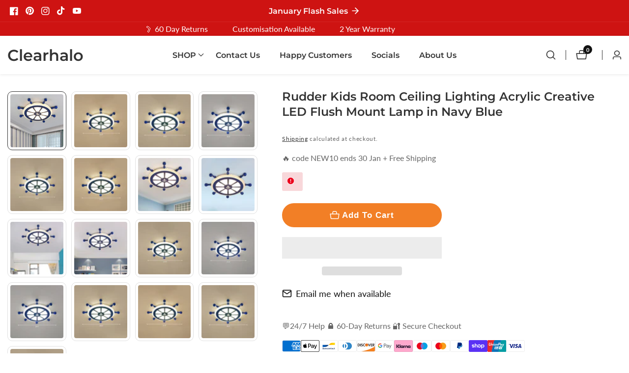

--- FILE ---
content_type: text/css
request_url: https://www.clearhalo.com/cdn/shop/t/54/assets/base.css?v=97180760007120508731762015096
body_size: 5100
content:
:root{--alpha-button-background: 1;--alpha-button-border: 1;--alpha-link: .85;--alpha-badge-border: .1}.no-js:not(html){display:none!important}html.no-js .no-js:not(html){display:block!important}.no-js-inline{display:none!important}html.no-js .no-js-inline{display:inline-block!important}html.no-js .no-js-hidden{display:none!important}.page-width{max-width:var(--page-width);margin:0 auto;padding:0 1.5rem}.page-width-desktop{padding:0;margin:0 auto}@media screen and (min-width: 750px){.page-width{padding:0 5rem}.page-width--narrow{padding:0 9rem}.page-width-desktop{padding:0}}@media screen and (min-width: 990px){.page-width--narrow{max-width:72.6rem;padding:0}.page-width-desktop{max-width:var(--page-width);padding:0 5rem}}.element-margin{margin-top:5rem}body,.color-background-1,.color-background-2,.color-inverse,.color-accent-1,.color-accent-2{color:rgba(var(--color-foreground),.75);background-color:rgb(var(--color-background))}.background-secondary{background-color:rgba(var(--color-foreground),.04);padding:4rem 0 5rem}@media screen and (min-width: 750px){.background-secondary{padding:6rem 0 5rem}}:root{--duration-short: .1s;--duration-default: .2s;--duration-long: .5s}.page-margin,.shopify-challenge__container{margin:7rem auto}.rte-width{max-width:82rem;margin:0 auto 2rem}.list-unstyled{margin:0;padding:0;list-style:none}.visually-hidden{position:absolute!important;overflow:hidden;width:1px;height:1px;margin:-1px;padding:0;border:0;clip:rect(0 0 0 0);word-wrap:normal!important}.visually-hidden--inline{margin:0;height:1em}.overflow-hidden{overflow:hidden}.skip-to-content-link:focus{z-index:9999;position:inherit;overflow:auto;width:auto;height:auto;clip:auto}.full-width-link{position:absolute;top:0;right:0;bottom:0;left:0;z-index:2}h1,h2,h3,h4,h5,.h0,.h1,.h2,.h3,.h4,.h5,.h6{font-family:var(--font-heading-family);font-style:var(--font-heading-style);font-weight:var(--font-heading-weight);letter-spacing:var(--heading-letter-spacing, 0);color:rgb(var(--color-foreground));line-height:calc(1 + .3/max(1,var(--font-heading-size)));margin:0 0 15px;text-transform:var(--header-text-case)}.hxl{font-size:calc(var(--font-heading-size) * 5rem)}@media only screen and (min-width: 750px){.hxl{font-size:calc(var(--font-heading-size) * 6.2rem)}}.h0{font-size:calc(var(--font-heading-size) * 3rem)}@media only screen and (min-width: 750px){.h0{font-size:calc(var(--font-heading-size) * 5rem)}}h1,.h1{font-size:calc(var(--font-heading-size) * 2.8rem)}@media only screen and (min-width: 750px){h1,.h1{font-size:calc(var(--font-heading-size) * 3rem)}}@media only screen and (min-width: 992px){h1,.h1{font-size:calc(var(--font-heading-size) * 4rem)}}h2,.h2{font-size:calc(var(--font-heading-size) * 2.5rem)}@media only screen and (min-width: 750px){h2,.h2{font-size:calc(var(--font-heading-size) * 2.8rem)}}@media only screen and (min-width: 992px){h2,.h2{font-size:calc(var(--font-heading-size) * 3.2rem)}}h3,.h3{font-size:calc(var(--font-heading-size) * 2.2rem)}@media only screen and (min-width: 750px){h3,.h3{font-size:calc(var(--font-heading-size) * 2.6rem)}}@media only screen and (min-width: 992px){h3,.h3{font-size:calc(var(--font-heading-size) * 2.8rem)}}h4,.h4{font-size:calc(var(--font-heading-size) * 2rem)}@media only screen and (min-width: 750px){h3,.h3{font-size:calc(var(--font-heading-size) * 2.4rem)}}h5,.h5{font-size:calc(var(--font-heading-size) * 1.8rem)}@media only screen and (min-width: 750px){h5,.h5{font-size:calc(var(--font-heading-size) * 2rem)}}h6,.h6{font-size:calc(var(--font-heading-size) * 1.6rem)}p{margin-top:0;margin-bottom:15px}p:last-child{margin-bottom:0}blockquote{font-style:italic;color:rgba(var(--color-foreground),.75);border-left:.2rem solid rgba(var(--color-foreground),.2);padding-left:1rem}@media screen and (min-width: 750px){blockquote{padding-left:1.5rem}}.caption{font-size:1rem;letter-spacing:.07rem;line-height:1.7}@media screen and (min-width: 750px){.caption{font-size:1.2rem}}.caption-with-letter-spacing{font-size:1.6rem;letter-spacing:.13rem;line-height:1.2;text-transform:uppercase}.caption-large,.customer .field input,.customer select,.field__input,.form__label,.select__select{font-size:1.6rem;line-height:1.5}.color-foreground{color:rgb(var(--color-foreground))}table:not([class]){table-layout:fixed;border-collapse:collapse;font-size:1.4rem;border-style:hidden;box-shadow:0 0 0 .1rem rgba(var(--color-foreground),.2)}table:not([class]) td,table:not([class]) th{padding:1em;border:.1rem solid rgba(var(--color-foreground),.2)}.error{color:red}.hidden{display:none!important}a:empty,ul:empty,dl:empty,section:empty,article:empty,p:empty,h1:empty,h2:empty,h3:empty,h4:empty,h5:empty,h6:empty{display:none}.link,.customer a{cursor:pointer;display:inline-block;border:none;box-shadow:none;text-decoration:underline;text-underline-offset:.3rem;color:rgb(var(--color-link));background-color:transparent;font-size:16px;font-family:inherit}.link--text{color:rgb(var(--color-foreground))}hr{border:none;height:.1rem;background-color:rgba(var(--color-foreground),.2);display:block;margin:5rem 0}@media screen and (min-width: 750px){hr{margin:7rem 0}}.placeholder{background-color:rgba(var(--placeholder-background));color:rgba(var(--placeholder-foreground),.85);fill:rgba(var(--placeholder-foreground),.85);position:relative}details>*{box-sizing:border-box}.break{word-break:break-word}.visibility-hidden{visibility:hidden}.customer a{color:rgba(var(--color-link),var(--alpha-link));text-underline-offset:.3rem;text-decoration-thickness:.1rem;transition:text-decoration-thickness ease .1s}.customer a:hover{color:rgb(var(--color-link));text-decoration-thickness:.2rem}a,button{line-height:inherit;display:inline-block;cursor:pointer;transition:var(--transition);text-decoration:none;color:inherit}@media screen and (max-width: 749px){.small-hide{display:none!important}}@media screen and (min-width: 750px) and (max-width: 989px){.medium-hide{display:none!important}}@media screen and (min-width: 990px){.large-up-hide{display:none!important}}.d-none{display:none}@media only screen and (max-width: 1199px){.d-lg-none{display:none!important}}@media only screen and (max-width: 991px){.d-md-none{display:none!important}}@media only screen and (min-width: 991px){.d-md-only-visible{display:none!important}}@media only screen and (min-width: 750px){.d-sm-only-visible{display:none!important}}@media only screen and (max-width: 749px){.d-sm-none{display:none!important}}@media only screen and (max-width: 575px){.d-xs-none{display:none!important}}.d-block{display:block}@media only screen and (min-width: 991px){.d-md-block{display:block!important}}@media only screen and (min-width: 750px){.d-sm-block{display:block!important}}@media only screen and (min-width: 575px){.d-xs-block{display:block!important}}@media only screen and (max-width: 991px){.d-md-only-block{display:block!important}}@media only screen and (max-width: 749px){.d-sm-only-block{display:block!important}}@media only screen and (max-width: 575px){.d-xs-only-block{display:block!important}}.center{text-align:center}.right{text-align:right}.uppercase{text-transform:uppercase}.lowercase{text-transform:lowercase}.capitalize{text-transform:capitalize}summary{cursor:pointer;list-style:none;position:relative}summary .icon-caret{position:absolute;height:auto;right:1.5rem;top:calc(50% - .2rem);width:1.2rem}summary::-webkit-details-marker{display:none}.disclosure-has-popup{position:relative}.disclosure-has-popup[open]>summary:before{position:fixed;top:0;right:0;bottom:0;left:0;z-index:2;display:block;cursor:default;content:" ";background:transparent}.disclosure-has-popup>summary:before{display:none}.disclosure-has-popup[open]>summary+*{z-index:100}@media screen and (min-width: 750px){.disclosure-has-popup[open]>summary+*{z-index:2}}input:focus{outline:0;box-shadow:0 0 5px 2px rgba(var(--color-foreground),.15)}*:focus-visible{box-shadow:0 0 5px 2px rgba(var(--color-foreground),.15)}.focused,.no-js *:focus{outline:.2rem solid rgba(var(--color-foreground),.5);outline-offset:.3rem;box-shadow:0 0 0 .3rem rgb(var(--color-background)),0 0 .5rem .4rem rgba(var(--color-foreground),.3)}.no-js *:focus:not(:focus-visible){outline:0;box-shadow:none}.focus-inset:focus-visible{outline:.2rem solid rgba(var(--color-foreground),.5);outline-offset:-.2rem;box-shadow:0 0 .2rem rgba(var(--color-foreground),.3)}.focused.focus-inset,.no-js .focus-inset:focus{outline:.2rem solid rgba(var(--color-foreground),.5);outline-offset:-.2rem;box-shadow:0 0 .2rem rgba(var(--color-foreground),.3)}.no-js .focus-inset:focus:not(:focus-visible){outline:0;box-shadow:none}.focus-none{box-shadow:none!important;outline:0!important}.focus-offset:focus-visible{outline:.2rem solid rgba(var(--color-foreground),.5);outline-offset:1rem;box-shadow:0 0 0 1rem rgb(var(--color-background)),0 0 .2rem 1.2rem rgba(var(--color-foreground),.3)}.focus-offset.focused,.no-js .focus-offset:focus{outline:.2rem solid rgba(var(--color-foreground),.5);outline-offset:1rem;box-shadow:0 0 0 1rem rgb(var(--color-background)),0 0 .2rem 1.2rem rgba(var(--color-foreground),.3)}.no-js .focus-offset:focus:not(:focus-visible){outline:0;box-shadow:none}.media{display:block;background-color:rgba(var(--color-foreground),.1);position:relative;overflow:hidden}.media--transparent{background-color:transparent}.media>*:not(.zoom,.deferred-media__poster-button,.lookbook__shop--product-wrapper,quick-view-modal),.media model-viewer{display:block;max-width:100%;position:absolute;top:0;left:0;height:100%;width:100%}.media>img{object-fit:cover;object-position:center center;transition:opacity .4s cubic-bezier(.25,.46,.45,.94)}.media--square{padding-bottom:100%}.media--portrait{padding-bottom:125%}.media--landscape{padding-bottom:66.6%}.media--cropped{padding-bottom:56%}.media--16-9{padding-bottom:56.25%}.media--circle{padding-bottom:100%;border-radius:50%}.media--round{padding-bottom:121.9%}.media.media--hover-effect>img+img{opacity:0}@media screen and (min-width: 990px){.media--cropped{padding-bottom:63%}}deferred-media{display:block}.button--secondary,.button--tertiary{--color-button: var(--color-secondary-button);--color-button-text: var(--color-secondary-button-text)}.button--tertiary{--alpha-button-background: 0;--alpha-button-border: .2}.button,.customer button,.shopify-challenge__button{cursor:pointer;display:inline-flex;justify-content:center;align-items:center;box-sizing:border-box;font-size:calc(var(--button-font-size) * 1.5rem);padding:1rem 1.5rem;text-decoration:none;border:var(--button-border-width) solid transparent;background-color:rgba(var(--color-button),var(--alpha-button-background));color:rgb(var(--color-button-text));transition:box-shadow var(--duration-short) ease;-webkit-appearance:none;appearance:none;border-radius:var(--button-border-radius);letter-spacing:var(--button-letter-spacing);text-transform:var(--button-text-case);transition:.3s;font-weight:var(--button-font-weight)}.button:focus-visible{box-shadow:0 0 0 .1rem rgba(var(--color-button),var(--alpha-button-border)),0 0 0 .3rem rgb(var(--color-background)),0 0 .5rem .4rem rgba(var(--color-foreground),.3)}.button-label{font-size:1.5rem;letter-spacing:.1rem;line-height:1.2}.button--secondary{--color-button: var(--color-base-outline-button-labels);--color-button-text: var(--color-base-outline-button-labels);--alpha-button-background: 0;border-width:var(--button-border-width);border-color:rgba(var(--color-button),var(--alpha-button-border))}.button--tertiary{font-size:1.2rem;padding:1rem 1.5rem;min-width:9rem;min-height:3.5rem}.button--large{padding-left:5rem!important;padding-right:5rem!important}.button--medium{padding-left:3.5rem!important;padding-right:3.5rem!important}.button--small{padding:.8rem 2rem}.button:hover{box-shadow:0 0 0 .1rem rgba(var(--color-button),var(--alpha-button-border))}button.link:not(.link-button--small){font-size:2rem}button.link.with--icon{font-size:2rem;display:inline-flex;align-items:center;text-decoration:none}button.link.with--icon>svg{width:35px;margin-left:1rem}button.link.with--icon:hover{color:rgb(var(--color-link),.75)}@media only screen and (max-width: 749px){.button--medium{padding-left:2.5rem!important;padding-right:2.5rem!important;font-size:1.4rem}.button--large{padding-left:3rem!important;padding-right:3rem!important;font-size:1.5rem}.button--small{font-size:1.4rem}}.button:disabled,.button[aria-disabled=true],.button.disabled,button:disabled,.customer button:disabled,.customer button[aria-disabled=true],.customer button.disabled,.quantity__button.disabled{cursor:not-allowed;opacity:.5}.button--full-width{display:flex;width:100%}.button.loading,button.loading{color:transparent!important}.button.loading:after,button.loading:after{animation:loading var(--duration-long) infinite linear;border:2.5px solid #000;border-left:2.5px solid transparent;border-radius:100%;box-sizing:content-box;content:"";display:block;height:20px;position:absolute;width:20px}@keyframes loading{0%{transform:rotate(0)}to{transform:rotate(360deg)}}.field__input,.select__select,.customer .field input{-webkit-appearance:none;appearance:none;background-color:transparent;border:0;border-radius:0;color:rgb(var(--color-foreground));font-size:1.6rem;width:100%;box-shadow:0 0 0 .1rem rgba(var(--color-foreground),.55);height:4.5rem;box-sizing:border-box;transition:box-shadow var(--duration-short) ease}.select__select{font-family:var(--font-body-family);font-style:var(--font-body-style);font-weight:var(--font-body-weight);font-size:1.2rem;color:rgba(var(--color-foreground),.75)}.field__input:hover,.select__select:hover,.customer .field input:hover,.localization-form__select:hover{box-shadow:0 0 0 .2rem rgba(var(--color-foreground),.55)}.field__input:focus,.select__select:focus,.customer .field input:focus,.localization-form__select:focus{box-shadow:0 0 0 .2rem rgba(var(--color-foreground),.75);outline:transparent}.text-area,.select{display:inline-block;position:relative;width:100%}.select .icon-caret,.customer select+svg,.select__field_form select+svg{height:auto;pointer-events:none;position:absolute;top:50%;right:1.5rem;transform:translateY(-50%);width:1.6rem}.select__select,.customer select{cursor:pointer;line-height:1.6;padding:0 4rem 0 1.5rem}.select_box{appearance:none;-webkit-appearance:none;height:50px;padding:0 20px;min-width:200px;border-color:rgba(var(--color-foreground),.55);color:rgba(var(--color-foreground),1);background:rgba(var(--color-background))}.select_box option{font-size:16px}select option[disabled]{background:#ddd}.field{position:relative;width:100%;display:flex}.customer .field{display:block}.field--with-error{flex-wrap:wrap}.field__input,.customer .field input{flex-grow:1;text-align:left;padding:1.5rem}.field__label,.customer .field label{font-size:1.6rem;left:1.5rem;top:1rem;margin-bottom:0;pointer-events:none;position:absolute;transition:top var(--duration-short) ease,font-size var(--duration-short) ease;color:rgba(var(--color-foreground),.75);letter-spacing:.1rem;line-height:1.5}.field__input:focus~.field__label,.field__input:not(:placeholder-shown)~.field__label,.field__input:-webkit-autofill~.field__label,.customer .field input:focus~label,.customer .field input:not(:placeholder-shown)~label,.customer .field input:-webkit-autofill~label{font-size:1rem;top:.3em;letter-spacing:.04rem}.field__input:focus,.field__input:not(:placeholder-shown),.field__input:-webkit-autofill,.customer .field input:focus,.customer .field input:not(:placeholder-shown),.customer .field input:-webkit-autofill{padding:2.2rem 1.5rem .8rem}.field__input::-webkit-search-cancel-button,.customer .field input::-webkit-search-cancel-button{display:none}.field__input::placeholder,.customer .field input::placeholder{opacity:0}.field__button{align-items:center;background-color:transparent;border:0;color:currentColor;cursor:pointer;display:flex;height:4.4rem;justify-content:center;overflow:hidden;padding:0;position:absolute;right:0;top:0;width:4.4rem}.field__button>svg{height:2.5rem;width:2.5rem}.field__input:-webkit-autofill~.field__button,.field__input:-webkit-autofill~.field__label,.customer .field input:-webkit-autofill~label{color:#000}.text-area{font-family:var(--font-body-family);font-style:var(--font-body-style);font-weight:var(--font-body-weight);padding:1.2rem;min-height:10rem;resize:none}.text-area--resize-vertical{resize:vertical}input[type=checkbox]{display:inline-block;width:auto;margin-right:.5rem}.form__label{display:block;margin-bottom:.6rem}.form__message{align-items:center;display:flex;font-size:1.4rem;line-height:1;margin-top:1rem}.form__message--large{font-size:1.6rem}.customer .field .form__message{font-size:1.4rem;text-align:left}.form__message .icon,.customer .form__message svg{flex-shrink:0;height:1.3rem;margin-right:.5rem;width:1.3rem}.form__message--large .icon,.customer .form__message svg{height:1.5rem;width:1.5rem;margin-right:1rem}.customer .field .form__message svg{align-self:start}.form-status{margin:0;font-size:1.6rem}.form-status-list{padding:0;margin:2rem 0 4rem}.form-status-list li{list-style-position:inside}.form-status-list .link:first-letter{text-transform:capitalize}.quantity{border-style:solid;position:relative;height:45px;width:120px;display:flex;border-radius:var(--button-border-radius);border-width:var(--button-border-width);border-color:rgba(var(--color-foreground),.08)}.quantity__input{color:currentColor;font-size:16px;font-weight:500;text-align:center;background-color:transparent;border:0;padding:10px;width:100%;flex-grow:1;-webkit-appearance:none;appearance:none}.quantity__button{width:40px;flex-shrink:0;border:0;background-color:transparent;cursor:pointer;display:flex;align-items:center;justify-content:center;color:rgb(var(--color-foreground));padding:0}.quantity__button svg{width:1rem;pointer-events:none}.quantity__input:-webkit-autofill,.quantity__input:-webkit-autofill:hover,.quantity__input:-webkit-autofill:active{box-shadow:0 0 0 10rem rgb(var(--color-background)) inset!important;-webkit-box-shadow:0 0 0 10rem rgb(var(--color-background)) inset!important}.quantity__input::-webkit-outer-spin-button,.quantity__input::-webkit-inner-spin-button{-webkit-appearance:none;margin:0}.quantity__input[type=number]{-moz-appearance:textfield}.modal__toggle{list-style-type:none}.no-js details[open] .modal__toggle{position:absolute;z-index:2}.modal__toggle-close{display:none}.no-js details[open] svg.modal__toggle-close{display:flex;z-index:1;height:1.7rem;width:1.7rem}.modal__toggle-open{display:flex}.no-js details[open] .modal__toggle-open{display:none}.no-js .modal__close-button.link{display:none}.modal__close-button.link{display:flex;justify-content:center;align-items:center;padding:0rem;height:20px;width:20px;background-color:transparent}.modal__close-button .icon{width:1.7rem;height:1.7rem}.modal__content{position:absolute;top:0;left:0;right:0;bottom:0;background:rgb(var(--color-background));z-index:1;display:flex;justify-content:center;align-items:center}.media-modal{cursor:zoom-out}.media-modal .deferred-media{cursor:initial}details-disclosure>details{position:relative}@keyframes animateMenuOpen{0%{opacity:0;transform:translateY(-1.5rem)}to{opacity:1;transform:translateY(0)}}.overflow-hidden-mobile,.overflow-hidden-tablet{overflow:hidden}@media screen and (min-width: 750px){.overflow-hidden-mobile{overflow:auto}}@media screen and (min-width: 990px){.overflow-hidden-tablet{overflow:auto}}.badge{border:1px solid transparent;display:inline-block;font-size:13px;line-height:1;padding:4px 10px;text-align:center;background-color:rgb(var(--color-badge-background));border-color:rgba(var(--color-badge-border),var(--alpha-badge-border));color:rgb(var(--color-foreground));word-break:break-word;border-radius:3px}@media only screen and (max-width: 575px){.badge{padding:3px 5px}}.product-grid-item__badges .badge+.badge{margin-left:5px}span.badge--text{color:rgba(var(--color-foreground));text-decoration:underline;line-height:2.8rem}.container,.container-fluid{width:100%;margin-right:auto;margin-left:auto}.container{padding-right:1.5rem;padding-left:1.5rem}.container-fluid{--offset-fluid: 1.5rem;padding-right:var(--offset-fluid);padding-left:var(--offset-fluid)}@media only screen and (min-width: 992px){.container-fluid{--offset-fluid: calc(var(--container-fluid-offset) / 1.25)}}@media only screen and (min-width: 1200px){.container-fluid{--offset-fluid: var(--container-fluid-offset)}}.px-0{padding-right:0!important;padding-left:0!important}@media (min-width: 992px){.container{max-width:var(--container-lg-width)}}.row{--bs-gutter-x: 20px;--bs-gutter-y: 0;display:flex;flex-wrap:wrap;margin-top:calc(-1 * var(--bs-gutter-y));margin-right:calc(-.5 * var(--bs-gutter-x));margin-left:calc(-.5 * var(--bs-gutter-x))}.row>*{flex-shrink:0;width:100%;max-width:100%;padding-right:calc(var(--bs-gutter-x) * .5);padding-left:calc(var(--bs-gutter-x) * .5);margin-top:var(--bs-gutter-y)}.g-0,.gy-0{--bs-gutter-y: 0}.g-0,.gx-0{--bs-gutter-x: 0}.col{flex:1 0 0%}.row-cols-auto>*{flex:0 0 auto;width:auto}.row-cols-1>*{flex:0 0 auto;width:100%}.row-cols-2>*{flex:0 0 auto;width:50%}.row-cols-3>*{flex:0 0 auto;width:33.3333333333%}.row-cols-4>*{flex:0 0 auto;width:25%}.row-cols-5>*{flex:0 0 auto;width:20%}.row-cols-6>*{flex:0 0 auto;width:16.6666666667%}@media (min-width: 576px){.col-sm{flex:1 0 0%}.row-cols-sm-auto>*{flex:0 0 auto;width:auto}.row-cols-sm-1>*{flex:0 0 auto;width:100%}.row-cols-sm-2>*{flex:0 0 auto;width:50%}.row-cols-sm-3>*{flex:0 0 auto;width:33.3333333333%}.row-cols-sm-4>*{flex:0 0 auto;width:25%}.row-cols-sm-5>*{flex:0 0 auto;width:20%}.row-cols-sm-6>*{flex:0 0 auto;width:16.6666666667%}}@media (min-width: 750px){.col-md{flex:1 0 0%}.row-cols-md-auto>*{flex:0 0 auto;width:auto}.row-cols-md-1>*{flex:0 0 auto;width:100%}.row-cols-md-2>*{flex:0 0 auto;width:50%}.row-cols-md-3>*{flex:0 0 auto;width:33.3333333333%}.row-cols-md-4>*{flex:0 0 auto;width:25%}.row-cols-md-5>*{flex:0 0 auto;width:20%}.row-cols-md-6>*{flex:0 0 auto;width:16.6666666667%}}@media (min-width: 992px){.col-lg{flex:1 0 0%}.row-cols-lg-auto>*{flex:0 0 auto;width:auto}.row-cols-lg-1>*{flex:0 0 auto;width:100%}.row-cols-lg-2>*{flex:0 0 auto;width:50%}.row-cols-lg-3>*{flex:0 0 auto;width:33.3333333333%}.row-cols-lg-4>*{flex:0 0 auto;width:25%}.row-cols-lg-5>*{flex:0 0 auto;width:20%}.row-cols-lg-6>*{flex:0 0 auto;width:16.6666666667%}}@media (min-width: 1200px){.col-xl{flex:1 0 0%}.row-cols-xl-auto>*{flex:0 0 auto;width:auto}.row-cols-xl-1>*{flex:0 0 auto;width:100%}.row-cols-xl-2>*{flex:0 0 auto;width:50%}.row-cols-xl-3>*{flex:0 0 auto;width:33.3333333333%}.row-cols-xl-4>*{flex:0 0 auto;width:25%}.row-cols-xl-5>*{flex:0 0 auto;width:20%}.row-cols-xl-6>*{flex:0 0 auto;width:16.6666666667%}.row-cols-xl-7>*{flex:0 0 auto;width:14.285714%}.row-cols-xl-8>*{flex:0 0 auto;width:12.5%}}@media (min-width: 1400px){.col-xxl{flex:1 0 0%}.row-cols-xxl-auto>*{flex:0 0 auto;width:auto}.row-cols-xxl-1>*{flex:0 0 auto;width:100%}.row-cols-xxl-2>*{flex:0 0 auto;width:50%}.row-cols-xxl-3>*{flex:0 0 auto;width:33.3333333333%}.row-cols-xxl-4>*{flex:0 0 auto;width:25%}.row-cols-xxl-5>*{flex:0 0 auto;width:20%}.row-cols-xxl-6>*{flex:0 0 auto;width:16.6666666667%}}.col-auto{flex:0 0 auto;width:auto}.col-1{flex:0 0 auto;width:8.33333333%}.col-2{flex:0 0 auto;width:16.66666667%}.col-3{flex:0 0 auto;width:25%}.col-4{flex:0 0 auto;width:33.33333333%}.col-5{flex:0 0 auto;width:41.66666667%}.col-6{flex:0 0 auto;width:50%}.col-7{flex:0 0 auto;width:58.33333333%}.col-8{flex:0 0 auto;width:66.66666667%}.col-9{flex:0 0 auto;width:75%}.col-10{flex:0 0 auto;width:83.33333333%}.col-11{flex:0 0 auto;width:91.66666667%}.col-12{flex:0 0 auto;width:100%}@media (min-width: 576px){.col-sm-auto{flex:0 0 auto;width:auto}.col-sm-1{flex:0 0 auto;width:8.33333333%}.col-sm-2{flex:0 0 auto;width:16.66666667%}.col-sm-3{flex:0 0 auto;width:25%}.col-sm-4{flex:0 0 auto;width:33.33333333%}.col-sm-5{flex:0 0 auto;width:41.66666667%}.col-sm-6{flex:0 0 auto;width:50%}.col-sm-7{flex:0 0 auto;width:58.33333333%}.col-sm-8{flex:0 0 auto;width:66.66666667%}.col-sm-9{flex:0 0 auto;width:75%}.col-sm-10{flex:0 0 auto;width:83.33333333%}.col-sm-11{flex:0 0 auto;width:91.66666667%}.col-sm-12{flex:0 0 auto;width:100%}}@media (min-width: 750px){.col-md-auto{flex:0 0 auto;width:auto}.col-md-1{flex:0 0 auto;width:8.33333333%}.col-md-2{flex:0 0 auto;width:16.66666667%}.col-md-3{flex:0 0 auto;width:25%}.col-md-4{flex:0 0 auto;width:33.33333333%}.col-md-5{flex:0 0 auto;width:41.66666667%}.col-md-6{flex:0 0 auto;width:50%}.col-md-7{flex:0 0 auto;width:58.33333333%}.col-md-8{flex:0 0 auto;width:66.66666667%}.col-md-9{flex:0 0 auto;width:75%}.col-md-10{flex:0 0 auto;width:83.33333333%}.col-md-11{flex:0 0 auto;width:91.66666667%}.col-md-12{flex:0 0 auto;width:100%}}@media (min-width: 992px){.col-lg-auto{flex:0 0 auto;width:auto}.col-lg-1{flex:0 0 auto;width:8.33333333%}.col-lg-2{flex:0 0 auto;width:16.66666667%}.col-lg-3{flex:0 0 auto;width:25%}.col-lg-4{flex:0 0 auto;width:33.33333333%}.col-lg-5{flex:0 0 auto;width:41.66666667%}.col-lg-6{flex:0 0 auto;width:50%}.col-lg-7{flex:0 0 auto;width:58.33333333%}.col-lg-8{flex:0 0 auto;width:66.66666667%}.col-lg-9{flex:0 0 auto;width:75%}.col-lg-10{flex:0 0 auto;width:83.33333333%}.col-lg-11{flex:0 0 auto;width:91.66666667%}.col-lg-12{flex:0 0 auto;width:100%}}@media (min-width: 1200px){.col-xl-auto{flex:0 0 auto;width:auto}.col-xl-1{flex:0 0 auto;width:8.33333333%}.col-xl-2{flex:0 0 auto;width:16.66666667%}.col-xl-3{flex:0 0 auto;width:25%}.col-xl-4{flex:0 0 auto;width:33.33333333%}.col-xl-5{flex:0 0 auto;width:41.66666667%}.col-xl-6{flex:0 0 auto;width:50%}.col-xl-7{flex:0 0 auto;width:58.33333333%}.col-xl-8{flex:0 0 auto;width:66.66666667%}.col-xl-9{flex:0 0 auto;width:75%}.col-xl-10{flex:0 0 auto;width:83.33333333%}.col-xl-11{flex:0 0 auto;width:91.66666667%}.col-xl-12{flex:0 0 auto;width:100%}}@media (min-width: 1400px){.col-xxl-auto{flex:0 0 auto;width:auto}.col-xxl-1{flex:0 0 auto;width:8.33333333%}.col-xxl-2{flex:0 0 auto;width:16.66666667%}.col-xxl-3{flex:0 0 auto;width:25%}.col-xxl-4{flex:0 0 auto;width:33.33333333%}.col-xxl-5{flex:0 0 auto;width:41.66666667%}.col-xxl-6{flex:0 0 auto;width:50%}.col-xxl-7{flex:0 0 auto;width:58.33333333%}.col-xxl-8{flex:0 0 auto;width:66.66666667%}.col-xxl-9{flex:0 0 auto;width:75%}.col-xxl-10{flex:0 0 auto;width:83.33333333%}.col-xxl-11{flex:0 0 auto;width:91.66666667%}.col-xxl-12{flex:0 0 auto;width:100%}}.d-flex{display:flex}.flex-wrap{flex-wrap:wrap}.align-items-center{align-items:center}.align-items-start{align-items:flex-start}.align-items-end{align-items:flex-end}.align-self-center{align-self:center}.justify-content-between{justify-content:space-between}.justify-content-center{justify-content:center}.justify-content-end{justify-content:flex-end}.justify-content-start{justify-content:flex-start}.flex-row-reverse{flex-direction:row-reverse}.text-center{text-align:center}.text-left{text-align:left}.text-right{text-align:right}.flex-grow-1{flex-grow:1}.flex-direction-column{flex-direction:column}.inline-y-center{display:flex;align-items:center}.inline-x-center{display:flex;justify-content:center}.inline-xy-center{display:flex;justify-content:center;align-items:center}@media only screen and (max-width: 991px){.flex-column-reverse-max-tablet{flex-direction:column-reverse}}@media only screen and (min-width: 992px){.flex-row-reverse-min-desktop{flex-direction:row-reverse}}.product__countdown{display:flex}.added__overlay,.added__overlay_search,.added__overlay_filter{overflow:hidden}.added__overlay:before,.added__overlay_search:before,.added__overlay_filter:before{position:absolute;content:"";background:#000;width:100%;height:100%;z-index:3;opacity:.5;cursor:crosshair;z-index:99}.input__field,input[type=email],input[type=text],.select__field_form select{height:50px;width:100%;padding:0 15px;border:1px solid rgba(var(--color-foreground),.55);border-radius:var(--button-border-radius);font-size:16px;color:rgba(var(--color-foreground));background:rgba(var(--color-background));-webkit-appearance:none;appearance:none}.input__field_form{position:relative}.input__field_form_button{position:absolute;background:0;border:none;right:15px;top:50%;transform:translateY(-50%);line-height:1}.input__field:hover{-webkit-appearance:none;appearance:none}.input__field_form_button:hover{color:rgba(var(--color-base-text-link-hover))!important}textarea{padding:15px}input::-webkit-input-placeholder{color:rgba(var(--color-foreground),.55)}input::-moz-placeholder{color:rgba(var(--color-foreground),.55)}input:-ms-input-placeholder{color:rgba(var(--color-foreground),.55)}input:-moz-placeholder{color:rgba(var(--color-foreground),.55)}.select__field_form{position:relative}.section--padding{padding-top:80px;padding-bottom:80px}@media only screen and (min-width: 750px) and (max-width: 991px){.section--padding{padding-top:70px;padding-bottom:70px}}@media only screen and (max-width: 749px){.section--padding{padding-top:50px;padding-bottom:50px}}.section--padding-top{padding-top:50px}@media only screen and (min-width: 750px){.section--padding-top{padding-top:80px}}.section--padding-bottom{padding-bottom:50px}@media only screen and (min-width: 750px){.section--padding-bottom{padding-bottom:80px}}.section--margin{margin-top:100px;margin-bottom:100px}@media only screen and (min-width: 992px) and (max-width: 1199px){.section--margin{margin-top:90px;margin-bottom:90px}}@media only screen and (min-width: 750px) and (max-width: 991px){.section--margin{margin-top:70px;margin-bottom:70px}}@media only screen and (max-width: 749px){.section--margin{margin-top:50px;margin-bottom:50px}}.section--margin-top{margin-top:110px}@media only screen and (min-width: 992px) and (max-width: 1199px){.section--margin-top{margin-top:90px}}@media only screen and (min-width: 750px) and (max-width: 991px){.section--margin-top{margin-top:70px}}@media only screen and (max-width: 749px){.section--margin-top{margin-top:50px}}.section--margin-top{margin-bottom:110px}@media only screen and (min-width: 992px) and (max-width: 1199px){.section--margin-top{margin-bottom:90px}}@media only screen and (min-width: 750px) and (max-width: 991px){.section--margin-top{margin-bottom:70px}}@media only screen and (max-width: 749px){.section--margin-top{margin-bottom:50px}}.tab_content{display:block}.tab_pane{display:none;transition:var(--transition)}.tab_pane:not(.show){opacity:0}.tab_pane.show{opacity:1}.tab_pane.active{display:block}.mb-30{margin-bottom:30px}.pt-25{padding-top:25px!important}.mb-15{margin-bottom:15px}.mb-20{margin-bottom:20px}.mr-20{margin-right:20px}.mb-80{margin-bottom:80px}.p-0{padding:0}.pt--0{padding-top:0}.pb--0{padding-bottom:0}.pb-80{padding-bottom:80px}.mt-15{margin-top:15px}.mb-0{margin-bottom:0!important}.mt-0{margin-top:0!important}.mb-50{margin-bottom:50px}.mt-30-minus{margin-top:-30px}.mt-50{margin-top:50px}.mt-30,.mt-20{margin-top:30px}.max-w-500{max-width:50rem}.h-100{height:100%}.w-100{width:100%}.y_scroll{overflow-y:auto}.py-1{padding:1rem 0}.product-form__error-message-wrapper svg,.drawer_cart-item__error svg{width:1.5rem;height:1.5rem;margin-right:.7rem}.product-form__error-message-wrapper,.drawer_cart-item__error{background:#f8d7da;color:#721c24;padding:5px 10px;border-radius:3px;display:flex;align-items:center}.drawer_cart-item__error{flex:0 0 100%;margin-top:20px}.mt-10{margin-top:10px}.placeholder-svg{position:absolute;left:50%;max-width:80rem;top:50%;transform:translate(-50%,-50%);width:100%;fill:currentColor}.placeholder_svg_parent{background:rgba(var(--color-foreground),.04);color:rgba(var(--color-foreground));position:relative}.relative{position:relative}.shopify-policy__container{max-width:90rem!important;margin:8rem auto!important}.table-responsive{display:block;width:100%;overflow-x:auto;-webkit-overflow-scrolling:touch;-ms-overflow-style:-ms-autohiding-scrollbar}table{width:100%;background-color:transparent}td,th{text-align:left;padding:15px;border:1px solid rgba(var(--color-foreground))}@keyframes fade-in{0%{opacity:0}to{opacity:1}}@keyframes fade-out{0%{opacity:1}to{opacity:0}}@media only screen and (max-width: 749px){.mobile-text-center{text-align:center}.mobile-text-left{text-align:left}.mobile-text-right{text-align:right}}.rounded--image{border-radius:2.5rem}.rounded--2rem{border-radius:2rem}.rounded--3rem{border-radius:3rem}
/*# sourceMappingURL=/cdn/shop/t/54/assets/base.css.map?v=97180760007120508731762015096 */


--- FILE ---
content_type: text/css
request_url: https://www.clearhalo.com/cdn/shop/t/54/assets/section-main-product.css?v=184258679182422241881762015096
body_size: 1674
content:
.grid{display:flex;flex-wrap:wrap;margin-bottom:2rem;padding:0;list-style:none;column-gap:var(--grid-mobile-horizontal-spacing);row-gap:var(--grid-mobile-vertical-spacing)}@media screen and (min-width: 750px){.product__info-container--sticky{position:sticky;top:50px;z-index:2}}.product-form{display:block}variant-radios,variant-selects{display:block}.no-js .product-form__submit.button--secondary{--color-button: var(--color-base-accent-1);--color-button-text: var(--color-base-solid-button-labels);--alpha-button-background: 1}.product-form__submit[disabled]+.shopify-payment-button{display:none}.shopify-payment-button__more-options{color:rgb(var(--color-foreground))}.shopify-payment-button__button{font-size:calc(var(--button-font-size) * 1.6rem)}.product .price--sold-out .price__badge-sold-out{background:transparent;color:rgb(var(--color-background));border:1px solid rgb(var(--color-background))}.product .price--sold-out .price__badge-sale{display:none}.product--no-media .product__title,.product--no-media .product__text,.product--no-media noscript .product-form__input{text-align:center}.product--no-media noscript .product-form__input,.product--no-media .share-button{max-width:100%}.product--no-media fieldset.product-form__input,.product--no-media .product-form__quantity,.product--no-media .product-form__input--dropdown,.product--no-media .share-button,.product--no-media .product__view-details,.product--no-media .store-availability-container,.product--no-media .product-form{display:flex;align-items:center;justify-content:center;text-align:center}.product--no-media .product-form>.form{max-width:30rem;width:100%}.product--no-media .product-form__quantity,.product--no-media .product-form__input--dropdown{flex-direction:column;max-width:100%}.product--no-media fieldset.product-form__input{flex-wrap:wrap;margin:0 auto 1.2rem}.product--no-media .product__info-container>modal-opener{display:block;text-align:center}.product--no-media .product-popup-modal__button{padding-right:0}.product--no-media .price{justify-content:center}.product--no-media .product__info-wrapper{padding-left:0}.product__media-item--variant{display:none}.product__media-item--variant:first-child{display:block}@media screen and (min-width: 750px) and (max-width: 989px){.product__media-list .product__media-item:first-child{padding-left:0}.product__media-list .product__media-item{padding:0 0 .5rem;width:100%}}.product__media-icon .icon{width:2.5rem}.product__media-icon,.thumbnail__badge{background-color:rgb(var(--color-background));border-radius:50%;border:.1rem solid rgba(var(--color-foreground),.2);color:rgb(var(--color-foreground));display:flex;align-items:center;justify-content:center;height:5rem;width:5rem;position:absolute;left:1.5rem;top:1.5rem;z-index:1;transition:color var(--duration-short) ease,opacity var(--duration-short) ease}.product__media-video .product__media-icon{opacity:1}.product__modal-opener--image .product__media-toggle:hover{cursor:zoom-in}.product__modal-opener:hover .product__media-icon{border:.1rem solid rgba(var(--color-foreground),.1)}@media screen and (min-width: 750px){.grid__item.product__media-item--full{width:100%}}@media screen and (min-width: 990px){.product__modal-opener .product__media-icon{opacity:0}.product__modal-opener:hover .product__media-icon,.product__modal-opener:focus .product__media-icon{opacity:1}}.product__media-item>*{display:block;position:relative}.product__media-toggle{background-color:transparent;border:none;cursor:pointer;display:block;margin:0;padding:0;position:absolute;top:0;left:0;z-index:2;height:100%;width:100%}.product-media-modal{background-color:rgb(var(--color-background));height:100%;position:fixed;top:0;left:0;width:100%;visibility:hidden;opacity:0;z-index:-1}.product-media-modal[open]{visibility:visible;opacity:1;z-index:101}.product-media-modal__dialog{display:flex;align-items:center;height:100vh}.product-media-modal__content{max-height:100vh;width:100%;overflow:auto}.product-media-modal__content>*:not(.active),.product__media-list .deferred-media{display:none}@media screen and (min-width: 750px){.product-media-modal__content{padding-bottom:2rem}.product-media-modal__content>*:not(.active){display:block}.product__modal-opener:not(.product__modal-opener--image){display:none}.product__media-list .deferred-media{display:block}}.product-media-modal__content>*{display:block;height:auto;margin:auto;border:.1rem solid rgba(var(--color-foreground),.04)}.product-media-modal__content .media{background:none}.product-media-modal__model{width:100%}.product-media-modal__toggle{background-color:rgb(var(--color-background));border:.1rem solid rgba(var(--color-foreground),.1);border-radius:50%;color:rgba(var(--color-foreground),.55);display:flex;align-items:center;justify-content:center;cursor:pointer;right:2rem;padding:1.2rem;position:fixed;z-index:2;top:2rem;width:4rem}.product-media-modal__content .deferred-media{width:100%}@media screen and (min-width: 750px){.product-media-modal__content{padding:2rem 11rem}.product-media-modal__content>*{width:100%}.product-media-modal__content>*+*{margin-top:2rem}.product-media-modal__toggle{right:5rem;top:2.2rem}}@media screen and (min-width: 990px){.product-media-modal__content{padding:2rem 11rem}.product-media-modal__content>*+*{margin-top:1.5rem}.product-media-modal__content{padding-bottom:1.5rem}.product-media-modal__toggle{right:5rem}}@media screen and (min-width: 1200px){.product-media-modal__content>*{width:100%;max-width:var(--container-lg-width)}}.product-media-modal__toggle:hover{color:rgba(var(--color-foreground),.75)}.product-media-modal__toggle .icon{height:auto;margin:0;width:2.2rem}.product-popup-modal{box-sizing:border-box;opacity:0;position:fixed;visibility:hidden;z-index:-1;margin:0 auto;top:0;left:0;overflow:auto;width:100%;background:rgba(var(--color-foreground),.5);height:100%}.product-popup-modal[open]{opacity:1;visibility:visible;z-index:101}.product-popup-modal__content{background-color:rgb(var(--color-background));overflow:auto;height:80%;margin:0 auto;left:50%;transform:translate(-50%)}@media screen and (min-width: 750px){.product-popup-modal__content{padding-right:1.5rem;width:70%;padding:0 3rem}}.product-popup-modal__content img{max-width:100%}@media screen and (max-width: 749px){.product-popup-modal__content table{display:block;max-width:fit-content;overflow-x:auto;white-space:nowrap;margin:0}}.product-popup-modal__opener{display:inline-block}.product-popup-modal__button{font-size:20px;padding-right:15px;padding-left:0;transition:text-decoration-thickness var(--duration-short) ease;display:inline-flex;align-items:center;text-decoration:none}span.button--icon{line-height:0;margin-right:.8rem}span.button--icon>svg{width:2rem}.product-popup-modal__content-info>*{height:auto;margin:0 auto;max-width:100%;width:100%}@media screen and (max-width: 749px){.product-popup-modal__content-info>*{max-height:100%}}.product-popup-modal__toggle{background-color:rgb(var(--color-background));border:.1rem solid rgba(var(--color-foreground),.1);border-radius:50%;color:rgba(var(--color-foreground),.55);display:flex;align-items:center;justify-content:center;cursor:pointer;z-index:2;top:20px;width:40px;height:40px;margin:0 0 0 auto;padding:10px}.product-popup-modal__toggle:hover{color:rgba(var(--color-foreground),.75)}.product-popup-modal__toggle .icon{height:auto;margin:0;width:2.2rem}.product__media-item.grid__item{max-width:100%;width:100%}.media>a>img{object-fit:cover;object-position:center center;transition:opacity .4s cubic-bezier(.25,.46,.45,.94);cursor:zoom-in}.discount__sale__text{background:rgba(var(--color-foreground));color:rgba(var(--color-background));padding:4px 10px;border-radius:3px;font-size:1.3rem;line-height:1}.price__box_wrapper{display:flex;align-items:center}.save__disoucnt{margin-left:5px}.product-popup-modal__content{top:50%;transform:translate(-50%,-120%);margin:0;transition:transform .3s ease-out,-webkit-transform .3s ease-out;padding:0;position:relative;border-radius:.3rem}.product-popup-modal[open] .product-popup-modal__content{transform:translate(-50%,-50%)}@media screen and (min-width: 992px){.product-popup-modal__content.modal-sm{max-width:550px;width:500px}}.modal-header{display:flex;justify-content:space-between;padding:1rem;border-bottom:1px solid #e9ecef;align-items:center}.modal__title{margin:0}.ask_about_product input,.ask_about_product textarea{width:100%;border:1px solid #e5e5e5;padding:10px;line-height:25px;font-size:15px}.product-popup-modal__content-info{padding:0 30px 25px}@media screen and (min-width: 992px){.product-popup-modal__content.modal-md{max-width:800px;width:800px}}.select__select option:disabled{background:#eee;color:#aaa}.select__select option{font-size:16px}.product-form__buttons{margin:2.5rem 0 0!important}.product-form__submit{min-width:18rem}.single_product_action_btn.loading:after{top:10px;left:10px}.product__payment{justify-content:flex-start;padding:0;margin-top:0;flex-wrap:wrap;gap:.8rem}li.product__payment__item{list-style:none;line-height:1}.product__countdown{display:flex}.product__details_countdown .product__countdown>div+div{margin-left:10px}.product__countdown>* span{line-height:1.8rem}.product__details_countdown .product__countdown .countdown__inner{display:flex;flex-direction:column}.product__details_countdown .product__countdown .countdown-item{position:relative}.product__details_countdown span.countdown__labels{font-size:1.6rem}.product__details_countdown .product__countdown>*{text-align:center;background:var(--countdown-background);color:var(--countdown-foreground);border-radius:3px;padding:1rem 1.5rem;font-size:1.8rem}span.countdown__label{margin-bottom:1.2rem;display:flex;align-items:center}.timer__icon{width:2.2rem;margin-right:.8rem}.product__countdown{background-color:transparent}.stock_countdown_progress{width:100%;background:var(--progress-bar-bg-primary);height:6px;border-radius:5rem;box-shadow:inset 0 0 .2rem rgba(var(--color-foreground),.1)}span.stock_progress_bar{display:block;background:var(--progress-bar-bg);background-attachment:fixed;height:100%;transition:width 2.5s ease;border-radius:5rem}.stock__inventgory--status{margin-bottom:5px}.input__field_form+.input__field_form{margin-top:1.5rem}span.input__field--label{display:block}.product__info-container>*+*{margin-top:1.5rem}h1.product__title{margin-top:0}@media only screen and (min-width: 750px){.product__info-container:not(.media__postion--left){padding:0 3rem 0 0}.product__info-container:not(.media__postion--right){padding-left:3rem}.product__info-container.top--space{padding-top:5rem}}@media only screen and (max-width: 767px){.product__info-container{padding-top:3rem}}.product__media{cursor:crosshair}span.product__media-icon.motion-reduce>a{display:block;line-height:1}@media only screen and (min-width: 992px){.product-popup-modal.popup__contact--form .product-popup-modal__content,.product-popup-modal.back__in--stock-popup .product-popup-modal__content{height:auto}}.product-form__quantity .quantity{height:4.98rem}.product-form__cart--box.d-flex{gap:20px;flex-wrap:wrap;margin-bottom:2rem}@media only screen and (max-width: 750px){.product-media-modal__content>*{max-width:100%}}.modal-header h5.modal__title{font-weight:400}.product-form__submit>svg{max-width:2rem;margin-right:.5rem}.product__info-container .product__text{word-wrap:break-word}.main-product__description{padding-top:1.5rem}.main-product__description{padding-top:1.5rem;margin-top:0}.product__description.custom--style ul li{list-style:none;position:relative;padding-left:.5rem}.product__description.custom--style ul li:before{position:absolute;width:1.5rem;height:1.5rem;border:.2rem solid rgba(var(--color-foreground));content:"";border-radius:100%;left:-2rem;top:10px;background:rgba(var(--color-foreground),.2)}.description--medium{font-size:1.8rem}.description--large{font-size:2rem}.product-variant-inventory{max-width:50rem}
/*# sourceMappingURL=/cdn/shop/t/54/assets/section-main-product.css.map?v=184258679182422241881762015096 */


--- FILE ---
content_type: text/css
request_url: https://www.clearhalo.com/cdn/shop/t/54/assets/section-main-product-added.css?v=6724515709956153521762015096
body_size: 1001
content:
@media screen and (min-width: 750px){.product--thumbnail .product__media-gallery,.product--thumbnail_slider .product__media-gallery,.product--stacked .product__info-container--sticky{display:block;position:sticky;top:3rem;z-index:2}.product--thumbnail .thumbnail-list{padding-right:var(--media-shadow-horizontal-offset)}.product__info-wrapper{padding-left:5rem}.product__info-wrapper--extra-padding{padding-left:8rem}.product__media-container .slider-buttons{display:none}}@media screen and (max-width: 749px){.product__media-list{margin-bottom:3rem}.product__media-wrapper slider-component:not(.thumbnail-slider--no-slide){margin-left:-1.5rem;margin-right:-1.5rem}.slider.product__media-list::-webkit-scrollbar{height:.2rem;width:.2rem}.product__media-list::-webkit-scrollbar-thumb{background-color:rgb(var(--color-foreground))}.product__media-list::-webkit-scrollbar-track{background-color:rgba(var(--color-foreground),.2)}.product__media-list .product__media-item{width:100%}}@media screen and (min-width: 750px){.product--thumbnail .product__media-item:not(.is-active),.product--thumbnail_slider .product__media-item:not(.is-active){display:none}.product-media-modal__content>.product__media-item--variant.product__media-item--variant{display:none}.product-media-modal__content>.product__media-item--variant:first-child{display:block}}@media screen and (max-width: 749px){.product--thumbnail_slider .mobile__Match--height .product__media-item:not(.is-active),.product--stacked .mobile__Match--height .product__media-item:not(.is-active),.product--thumbnail .mobile__Match--height .product__media-item:not(.is-active){display:none}.product--thumbnail_slider .product__media-list,.product--stacked .product__media-list,.product--thumbnail .product__media-list{margin-bottom:0}}.product__media-item.product__media-item--variant{display:none}.product__media-item--variant:first-child{display:block}@media screen and (max-width: 749px){.product__media-item--variant:first-child{padding-right:1.5rem}}@media screen and (min-width: 750px) and (max-width: 989px){.product__media-list .product__media-item:first-child{padding-left:0}.product--thumbnail_slider .product__media-list{margin-left:0}.product__media-list .product__media-item{width:100%}}.product__modal-opener--image .product__media-toggle:hover{cursor:zoom-in}.product__modal-opener:hover .product__media-icon{border:.1rem solid rgba(var(--color-foreground),.1)}@media screen and (min-width: 750px){.grid__item.product__media-item--full{width:100%}}@media screen and (min-width: 990px){.product--stacked .product__media-item{max-width:calc(50% - 5px)}.product__media-list .product__media-item:first-child,.product__media-list .product__media-item--full{width:100%;max-width:100%}.product__modal-opener .product__media-icon{opacity:0}.product__modal-opener:hover .product__media-icon,.product__modal-opener:focus .product__media-icon{opacity:1}.product--columns .product__media-item:not(.product__media-item--single):not(:only-child){max-width:calc(50% - 5px)}}.product__media-item>*{display:block;position:relative}.product__media-toggle{display:flex;border:none;background-color:transparent;color:currentColor;padding:0}.product__media-toggle:after{content:"";cursor:pointer;display:block;margin:0;padding:0;position:absolute;top:0;left:0;z-index:2;height:100%;width:100%}.product__media-toggle:focus-visible{outline:0;box-shadow:none}.product__media-toggle.focused{outline:0;box-shadow:none}.product__media-toggle:focus-visible:after{box-shadow:0 0 0 .3rem rgb(var(--color-background)),0 0 0 .5rem rgba(var(--color-foreground),.5);border-radius:var(--media-radius) - var(--media-border-width)}.product__media-toggle.focused:after{box-shadow:0 0 0 .3rem rgb(var(--color-background)),0 0 0 .5rem rgba(var(--color-foreground),.5);border-radius:var(--media-radius)}.product__media-toggle:focus-visible:after{border-radius:var(--media-radius)}@media screen and (max-width: 749px){.product--thumbnail .is-active>.product__modal-opener:not(.product__modal-opener--image),.product--thumbnail_slider .is-active>.product__modal-opener:not(.product__modal-opener--image){display:none}.product--thumbnail .is-active .deferred-media,.product--thumbnail_slider .is-active .deferred-media{display:block;width:100%}}.product__media-list .media>*{overflow:hidden}.thumbnail-list{flex-wrap:wrap;grid-gap:1rem}@media screen and (min-width: 750px){.product--stacked .thumbnail-list{display:none}.thumbnail-list{display:grid;grid-template-columns:repeat(4,1fr)}}.thumbnail-list_item--variant:not(:first-child){display:none}@media screen and (min-width: 990px){.thumbnail-list{grid-template-columns:repeat(4,1fr)}.product--medium .thumbnail-list{grid-template-columns:repeat(5,1fr)}.product--large .thumbnail-list{grid-template-columns:repeat(6,1fr)}}@media screen and (max-width: 749px){.product__media-list .product__media-item{display:flex;align-items:center;flex-wrap:wrap}.product__modal-opener{width:100%}.thumbnail-slider{display:flex;align-items:center}.thumbnail-slider .thumbnail-list.slider{display:flex;padding:.5rem;flex:1;scroll-padding-left:.5rem}.thumbnail-list__item.slider__slide{width:calc(33% - .6rem)}}@media screen and (min-width: 750px){.product--thumbnail_slider .thumbnail-slider{display:flex;align-items:center}.thumbnail-slider .thumbnail-list.slider--tablet-up{display:flex;padding:.5rem;flex:1;scroll-padding-left:.5rem}.product__media-wrapper .slider-mobile-gutter .slider-button{display:none}.thumbnail-list.slider--tablet-up .thumbnail-list__item.slider__slide{width:calc(25% - .8rem)}.product--thumbnail_slider .slider-mobile-gutter .slider-button{display:flex}.product.media__postion--right{flex-direction:row-reverse}}@media screen and (min-width: 900px){.product--small .thumbnail-list.slider--tablet-up .thumbnail-list__item.slider__slide{width:calc(25% - .8rem)}.thumbnail-list.slider--tablet-up .thumbnail-list__item.slider__slide{width:calc(20% - .8rem)}}.thumbnail{position:absolute;top:0;left:0;display:block;height:100%;width:100%;padding:0;color:rgb(var(--color-base-text));cursor:pointer;background:none;border:none}.thumbnail>img{border:1px solid rgb(var(--color-foreground),.15);padding:.5rem}.thumbnail:hover{opacity:.7}.thumbnail[aria-current]>img{border-color:rgb(var(--color-foreground))}.thumbnail[aria-current]:focus-visible>img{box-shadow:0 0 0 .1rem rgb(var(--color-background)),0 0 0 .1rem rgba(var(--color-foreground),.5)}.thumbnail[aria-current]:focus>img,.thumbnail.focused>img{outline:0;box-shadow:0 0 0 .1rem rgb(var(--color-background)),0 0 0 .1rem rgba(var(--color-foreground),.5)}.thumbnail[aria-current]:focus:not(:focus-visible)>img{outline:0;box-shadow:0 0 0 .1rem rgb(var(--color-foreground))}.thumbnail img{pointer-events:none}.thumbnail--narrow img{height:100%;width:auto;max-width:100%}.thumbnail--wide img{height:auto;width:100%}.thumbnail__badge .icon{width:1rem;height:1rem}.thumbnail__badge .icon-3d-model{width:1.2rem;height:1.2rem}.thumbnail__badge{color:rgb(var(--color-foreground));height:2rem;width:2rem;left:auto;right:0;top:0}.thumbnail-slider .slider-button .icon{height:1.2rem}@media screen and (min-width: 750px){.product:not(.product--small) .thumbnail__badge{height:3rem;width:3rem}.product:not(.product--small) .thumbnail__badge .icon{width:1.2rem;height:1.2rem}.product:not(.product--small) .thumbnail__badge .icon-3d-model{width:1.4rem;height:1.4rem}}.thumbnail-list__item{position:relative}.thumbnail-list__item:before{content:"";display:block;padding-bottom:100%}.product:not(.featured-product) .product__view-details{display:none}.product__view-details{display:block;text-decoration:none}.product__view-details:hover{text-decoration:underline;text-underline-offset:.3rem}.product__view-details .icon{width:1.2rem;margin-left:1.2rem;flex-shrink:0}.thumbnail-slider .slider-button{color:rgb(var(--color-button-text));background:rgba(var(--color-button),var(--alpha-button-background))}.thumbnail-slider .slider-button[disabled] .icon,.thumbnail-slider .slider-button:not([disabled]):hover{color:rgb(var(--color-button-text))}.thumbnail-slider .slider-button{opacity:0}.thumbnail-slider:hover .slider-button{opacity:1}.thumbnail-slider:hover button:disabled{opacity:.5}@media only screen and (min-width: 750px){.product--thumbnail .thumbnail-slider button:disabled,.product--stacked .thumbnail-slider button:disabled,.product--stacked .thumbnail-slider button{display:none}}@media screen and (max-width: 749px){.product--mobile-columns .product__media-item{width:calc(50% - 1.5rem - 5px)}.product__media-icon,.thumbnail__badge{height:4rem;width:4rem}.product__media-icon .icon{width:2rem}}.product__media-list.grid{margin-bottom:.5rem}.product-form__buttons>*+*{max-width:32.5rem}.rounded--media-thumbnail .thumbnail img{border-radius:1rem}.thumbnail-slider .slider-button{width:4.5rem;height:4.5rem;position:absolute;z-index:9;border-radius:50%;left:-15px}.thumbnail-slider.slider--button-square .slider-button{border-radius:0}.thumbnail-slider button.slider-button--next{left:auto;right:-15px}.thumbnail>svg{position:absolute;top:10px;left:-5px;opacity:0}.thumbnail[aria-current]>svg{opacity:1}button.product-popup-modal__button.link{font-size:1.8rem}button.product-popup-modal__button.link>svg{margin-right:.5rem}
/*# sourceMappingURL=/cdn/shop/t/54/assets/section-main-product-added.css.map?v=6724515709956153521762015096 */


--- FILE ---
content_type: text/javascript
request_url: https://www.clearhalo.com/cdn/shop/t/54/assets/blog-post.js?v=29830733739721991101762015096
body_size: -645
content:
theme.blog = (function () {
  function blogPost(e) {
    const blogContentInfo = e.querySelector(
      ".blog--item-1 .article-card__info"
    );
    const blogFirstItemImgWrapper = e.querySelector(
      ".blog--item-1 .media.media--landscape"
    );
    if (blogContentInfo && blogFirstItemImgWrapper) {
      blogFirstItemImgWrapper.style.height = `calc(100% - ${blogContentInfo.clientHeight}px)`;
    }
  }
  return blogPost;
})();
